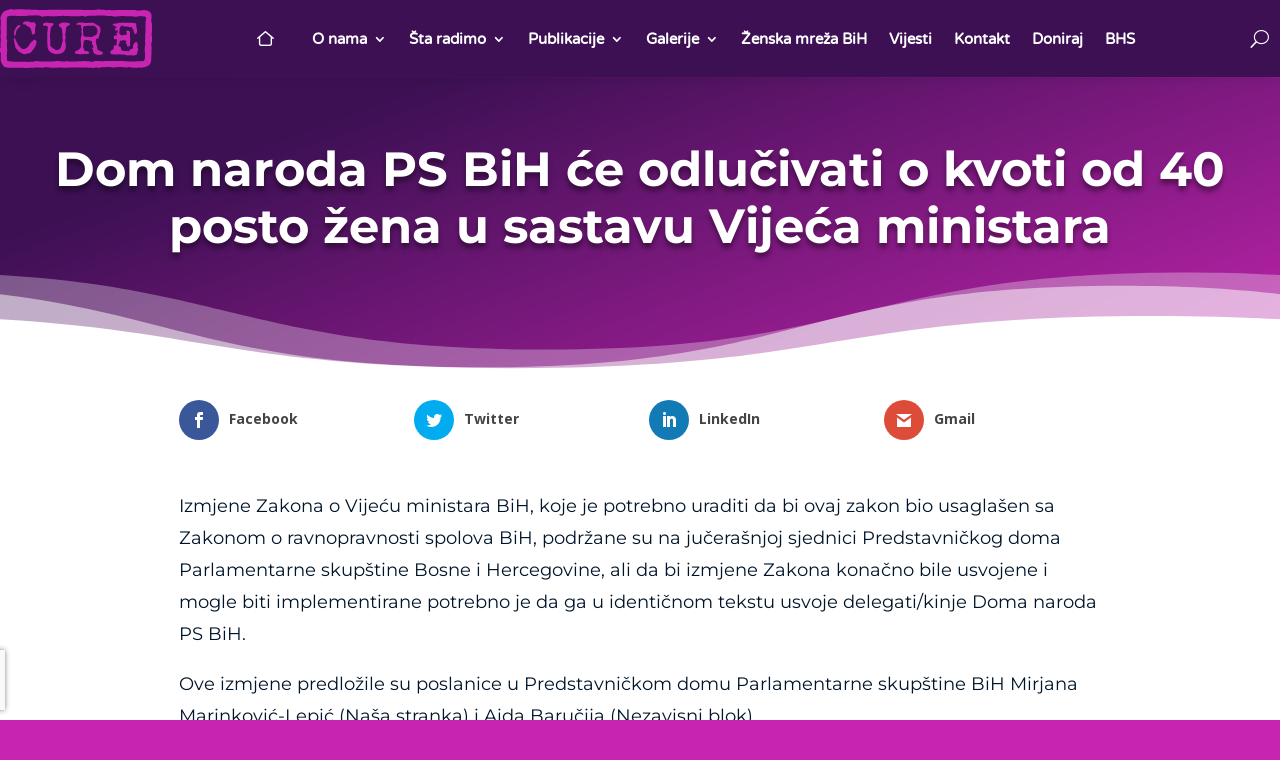

--- FILE ---
content_type: text/html; charset=utf-8
request_url: https://www.google.com/recaptcha/api2/anchor?ar=1&k=6LcDDAEjAAAAAECPH8ygUM3r6_7Dr2WALPSXW4Qi&co=aHR0cHM6Ly9mb25kYWNpamFjdXJlLm9yZzo0NDM.&hl=en&v=PoyoqOPhxBO7pBk68S4YbpHZ&size=invisible&anchor-ms=20000&execute-ms=30000&cb=ldp4nsn4rd7r
body_size: 49813
content:
<!DOCTYPE HTML><html dir="ltr" lang="en"><head><meta http-equiv="Content-Type" content="text/html; charset=UTF-8">
<meta http-equiv="X-UA-Compatible" content="IE=edge">
<title>reCAPTCHA</title>
<style type="text/css">
/* cyrillic-ext */
@font-face {
  font-family: 'Roboto';
  font-style: normal;
  font-weight: 400;
  font-stretch: 100%;
  src: url(//fonts.gstatic.com/s/roboto/v48/KFO7CnqEu92Fr1ME7kSn66aGLdTylUAMa3GUBHMdazTgWw.woff2) format('woff2');
  unicode-range: U+0460-052F, U+1C80-1C8A, U+20B4, U+2DE0-2DFF, U+A640-A69F, U+FE2E-FE2F;
}
/* cyrillic */
@font-face {
  font-family: 'Roboto';
  font-style: normal;
  font-weight: 400;
  font-stretch: 100%;
  src: url(//fonts.gstatic.com/s/roboto/v48/KFO7CnqEu92Fr1ME7kSn66aGLdTylUAMa3iUBHMdazTgWw.woff2) format('woff2');
  unicode-range: U+0301, U+0400-045F, U+0490-0491, U+04B0-04B1, U+2116;
}
/* greek-ext */
@font-face {
  font-family: 'Roboto';
  font-style: normal;
  font-weight: 400;
  font-stretch: 100%;
  src: url(//fonts.gstatic.com/s/roboto/v48/KFO7CnqEu92Fr1ME7kSn66aGLdTylUAMa3CUBHMdazTgWw.woff2) format('woff2');
  unicode-range: U+1F00-1FFF;
}
/* greek */
@font-face {
  font-family: 'Roboto';
  font-style: normal;
  font-weight: 400;
  font-stretch: 100%;
  src: url(//fonts.gstatic.com/s/roboto/v48/KFO7CnqEu92Fr1ME7kSn66aGLdTylUAMa3-UBHMdazTgWw.woff2) format('woff2');
  unicode-range: U+0370-0377, U+037A-037F, U+0384-038A, U+038C, U+038E-03A1, U+03A3-03FF;
}
/* math */
@font-face {
  font-family: 'Roboto';
  font-style: normal;
  font-weight: 400;
  font-stretch: 100%;
  src: url(//fonts.gstatic.com/s/roboto/v48/KFO7CnqEu92Fr1ME7kSn66aGLdTylUAMawCUBHMdazTgWw.woff2) format('woff2');
  unicode-range: U+0302-0303, U+0305, U+0307-0308, U+0310, U+0312, U+0315, U+031A, U+0326-0327, U+032C, U+032F-0330, U+0332-0333, U+0338, U+033A, U+0346, U+034D, U+0391-03A1, U+03A3-03A9, U+03B1-03C9, U+03D1, U+03D5-03D6, U+03F0-03F1, U+03F4-03F5, U+2016-2017, U+2034-2038, U+203C, U+2040, U+2043, U+2047, U+2050, U+2057, U+205F, U+2070-2071, U+2074-208E, U+2090-209C, U+20D0-20DC, U+20E1, U+20E5-20EF, U+2100-2112, U+2114-2115, U+2117-2121, U+2123-214F, U+2190, U+2192, U+2194-21AE, U+21B0-21E5, U+21F1-21F2, U+21F4-2211, U+2213-2214, U+2216-22FF, U+2308-230B, U+2310, U+2319, U+231C-2321, U+2336-237A, U+237C, U+2395, U+239B-23B7, U+23D0, U+23DC-23E1, U+2474-2475, U+25AF, U+25B3, U+25B7, U+25BD, U+25C1, U+25CA, U+25CC, U+25FB, U+266D-266F, U+27C0-27FF, U+2900-2AFF, U+2B0E-2B11, U+2B30-2B4C, U+2BFE, U+3030, U+FF5B, U+FF5D, U+1D400-1D7FF, U+1EE00-1EEFF;
}
/* symbols */
@font-face {
  font-family: 'Roboto';
  font-style: normal;
  font-weight: 400;
  font-stretch: 100%;
  src: url(//fonts.gstatic.com/s/roboto/v48/KFO7CnqEu92Fr1ME7kSn66aGLdTylUAMaxKUBHMdazTgWw.woff2) format('woff2');
  unicode-range: U+0001-000C, U+000E-001F, U+007F-009F, U+20DD-20E0, U+20E2-20E4, U+2150-218F, U+2190, U+2192, U+2194-2199, U+21AF, U+21E6-21F0, U+21F3, U+2218-2219, U+2299, U+22C4-22C6, U+2300-243F, U+2440-244A, U+2460-24FF, U+25A0-27BF, U+2800-28FF, U+2921-2922, U+2981, U+29BF, U+29EB, U+2B00-2BFF, U+4DC0-4DFF, U+FFF9-FFFB, U+10140-1018E, U+10190-1019C, U+101A0, U+101D0-101FD, U+102E0-102FB, U+10E60-10E7E, U+1D2C0-1D2D3, U+1D2E0-1D37F, U+1F000-1F0FF, U+1F100-1F1AD, U+1F1E6-1F1FF, U+1F30D-1F30F, U+1F315, U+1F31C, U+1F31E, U+1F320-1F32C, U+1F336, U+1F378, U+1F37D, U+1F382, U+1F393-1F39F, U+1F3A7-1F3A8, U+1F3AC-1F3AF, U+1F3C2, U+1F3C4-1F3C6, U+1F3CA-1F3CE, U+1F3D4-1F3E0, U+1F3ED, U+1F3F1-1F3F3, U+1F3F5-1F3F7, U+1F408, U+1F415, U+1F41F, U+1F426, U+1F43F, U+1F441-1F442, U+1F444, U+1F446-1F449, U+1F44C-1F44E, U+1F453, U+1F46A, U+1F47D, U+1F4A3, U+1F4B0, U+1F4B3, U+1F4B9, U+1F4BB, U+1F4BF, U+1F4C8-1F4CB, U+1F4D6, U+1F4DA, U+1F4DF, U+1F4E3-1F4E6, U+1F4EA-1F4ED, U+1F4F7, U+1F4F9-1F4FB, U+1F4FD-1F4FE, U+1F503, U+1F507-1F50B, U+1F50D, U+1F512-1F513, U+1F53E-1F54A, U+1F54F-1F5FA, U+1F610, U+1F650-1F67F, U+1F687, U+1F68D, U+1F691, U+1F694, U+1F698, U+1F6AD, U+1F6B2, U+1F6B9-1F6BA, U+1F6BC, U+1F6C6-1F6CF, U+1F6D3-1F6D7, U+1F6E0-1F6EA, U+1F6F0-1F6F3, U+1F6F7-1F6FC, U+1F700-1F7FF, U+1F800-1F80B, U+1F810-1F847, U+1F850-1F859, U+1F860-1F887, U+1F890-1F8AD, U+1F8B0-1F8BB, U+1F8C0-1F8C1, U+1F900-1F90B, U+1F93B, U+1F946, U+1F984, U+1F996, U+1F9E9, U+1FA00-1FA6F, U+1FA70-1FA7C, U+1FA80-1FA89, U+1FA8F-1FAC6, U+1FACE-1FADC, U+1FADF-1FAE9, U+1FAF0-1FAF8, U+1FB00-1FBFF;
}
/* vietnamese */
@font-face {
  font-family: 'Roboto';
  font-style: normal;
  font-weight: 400;
  font-stretch: 100%;
  src: url(//fonts.gstatic.com/s/roboto/v48/KFO7CnqEu92Fr1ME7kSn66aGLdTylUAMa3OUBHMdazTgWw.woff2) format('woff2');
  unicode-range: U+0102-0103, U+0110-0111, U+0128-0129, U+0168-0169, U+01A0-01A1, U+01AF-01B0, U+0300-0301, U+0303-0304, U+0308-0309, U+0323, U+0329, U+1EA0-1EF9, U+20AB;
}
/* latin-ext */
@font-face {
  font-family: 'Roboto';
  font-style: normal;
  font-weight: 400;
  font-stretch: 100%;
  src: url(//fonts.gstatic.com/s/roboto/v48/KFO7CnqEu92Fr1ME7kSn66aGLdTylUAMa3KUBHMdazTgWw.woff2) format('woff2');
  unicode-range: U+0100-02BA, U+02BD-02C5, U+02C7-02CC, U+02CE-02D7, U+02DD-02FF, U+0304, U+0308, U+0329, U+1D00-1DBF, U+1E00-1E9F, U+1EF2-1EFF, U+2020, U+20A0-20AB, U+20AD-20C0, U+2113, U+2C60-2C7F, U+A720-A7FF;
}
/* latin */
@font-face {
  font-family: 'Roboto';
  font-style: normal;
  font-weight: 400;
  font-stretch: 100%;
  src: url(//fonts.gstatic.com/s/roboto/v48/KFO7CnqEu92Fr1ME7kSn66aGLdTylUAMa3yUBHMdazQ.woff2) format('woff2');
  unicode-range: U+0000-00FF, U+0131, U+0152-0153, U+02BB-02BC, U+02C6, U+02DA, U+02DC, U+0304, U+0308, U+0329, U+2000-206F, U+20AC, U+2122, U+2191, U+2193, U+2212, U+2215, U+FEFF, U+FFFD;
}
/* cyrillic-ext */
@font-face {
  font-family: 'Roboto';
  font-style: normal;
  font-weight: 500;
  font-stretch: 100%;
  src: url(//fonts.gstatic.com/s/roboto/v48/KFO7CnqEu92Fr1ME7kSn66aGLdTylUAMa3GUBHMdazTgWw.woff2) format('woff2');
  unicode-range: U+0460-052F, U+1C80-1C8A, U+20B4, U+2DE0-2DFF, U+A640-A69F, U+FE2E-FE2F;
}
/* cyrillic */
@font-face {
  font-family: 'Roboto';
  font-style: normal;
  font-weight: 500;
  font-stretch: 100%;
  src: url(//fonts.gstatic.com/s/roboto/v48/KFO7CnqEu92Fr1ME7kSn66aGLdTylUAMa3iUBHMdazTgWw.woff2) format('woff2');
  unicode-range: U+0301, U+0400-045F, U+0490-0491, U+04B0-04B1, U+2116;
}
/* greek-ext */
@font-face {
  font-family: 'Roboto';
  font-style: normal;
  font-weight: 500;
  font-stretch: 100%;
  src: url(//fonts.gstatic.com/s/roboto/v48/KFO7CnqEu92Fr1ME7kSn66aGLdTylUAMa3CUBHMdazTgWw.woff2) format('woff2');
  unicode-range: U+1F00-1FFF;
}
/* greek */
@font-face {
  font-family: 'Roboto';
  font-style: normal;
  font-weight: 500;
  font-stretch: 100%;
  src: url(//fonts.gstatic.com/s/roboto/v48/KFO7CnqEu92Fr1ME7kSn66aGLdTylUAMa3-UBHMdazTgWw.woff2) format('woff2');
  unicode-range: U+0370-0377, U+037A-037F, U+0384-038A, U+038C, U+038E-03A1, U+03A3-03FF;
}
/* math */
@font-face {
  font-family: 'Roboto';
  font-style: normal;
  font-weight: 500;
  font-stretch: 100%;
  src: url(//fonts.gstatic.com/s/roboto/v48/KFO7CnqEu92Fr1ME7kSn66aGLdTylUAMawCUBHMdazTgWw.woff2) format('woff2');
  unicode-range: U+0302-0303, U+0305, U+0307-0308, U+0310, U+0312, U+0315, U+031A, U+0326-0327, U+032C, U+032F-0330, U+0332-0333, U+0338, U+033A, U+0346, U+034D, U+0391-03A1, U+03A3-03A9, U+03B1-03C9, U+03D1, U+03D5-03D6, U+03F0-03F1, U+03F4-03F5, U+2016-2017, U+2034-2038, U+203C, U+2040, U+2043, U+2047, U+2050, U+2057, U+205F, U+2070-2071, U+2074-208E, U+2090-209C, U+20D0-20DC, U+20E1, U+20E5-20EF, U+2100-2112, U+2114-2115, U+2117-2121, U+2123-214F, U+2190, U+2192, U+2194-21AE, U+21B0-21E5, U+21F1-21F2, U+21F4-2211, U+2213-2214, U+2216-22FF, U+2308-230B, U+2310, U+2319, U+231C-2321, U+2336-237A, U+237C, U+2395, U+239B-23B7, U+23D0, U+23DC-23E1, U+2474-2475, U+25AF, U+25B3, U+25B7, U+25BD, U+25C1, U+25CA, U+25CC, U+25FB, U+266D-266F, U+27C0-27FF, U+2900-2AFF, U+2B0E-2B11, U+2B30-2B4C, U+2BFE, U+3030, U+FF5B, U+FF5D, U+1D400-1D7FF, U+1EE00-1EEFF;
}
/* symbols */
@font-face {
  font-family: 'Roboto';
  font-style: normal;
  font-weight: 500;
  font-stretch: 100%;
  src: url(//fonts.gstatic.com/s/roboto/v48/KFO7CnqEu92Fr1ME7kSn66aGLdTylUAMaxKUBHMdazTgWw.woff2) format('woff2');
  unicode-range: U+0001-000C, U+000E-001F, U+007F-009F, U+20DD-20E0, U+20E2-20E4, U+2150-218F, U+2190, U+2192, U+2194-2199, U+21AF, U+21E6-21F0, U+21F3, U+2218-2219, U+2299, U+22C4-22C6, U+2300-243F, U+2440-244A, U+2460-24FF, U+25A0-27BF, U+2800-28FF, U+2921-2922, U+2981, U+29BF, U+29EB, U+2B00-2BFF, U+4DC0-4DFF, U+FFF9-FFFB, U+10140-1018E, U+10190-1019C, U+101A0, U+101D0-101FD, U+102E0-102FB, U+10E60-10E7E, U+1D2C0-1D2D3, U+1D2E0-1D37F, U+1F000-1F0FF, U+1F100-1F1AD, U+1F1E6-1F1FF, U+1F30D-1F30F, U+1F315, U+1F31C, U+1F31E, U+1F320-1F32C, U+1F336, U+1F378, U+1F37D, U+1F382, U+1F393-1F39F, U+1F3A7-1F3A8, U+1F3AC-1F3AF, U+1F3C2, U+1F3C4-1F3C6, U+1F3CA-1F3CE, U+1F3D4-1F3E0, U+1F3ED, U+1F3F1-1F3F3, U+1F3F5-1F3F7, U+1F408, U+1F415, U+1F41F, U+1F426, U+1F43F, U+1F441-1F442, U+1F444, U+1F446-1F449, U+1F44C-1F44E, U+1F453, U+1F46A, U+1F47D, U+1F4A3, U+1F4B0, U+1F4B3, U+1F4B9, U+1F4BB, U+1F4BF, U+1F4C8-1F4CB, U+1F4D6, U+1F4DA, U+1F4DF, U+1F4E3-1F4E6, U+1F4EA-1F4ED, U+1F4F7, U+1F4F9-1F4FB, U+1F4FD-1F4FE, U+1F503, U+1F507-1F50B, U+1F50D, U+1F512-1F513, U+1F53E-1F54A, U+1F54F-1F5FA, U+1F610, U+1F650-1F67F, U+1F687, U+1F68D, U+1F691, U+1F694, U+1F698, U+1F6AD, U+1F6B2, U+1F6B9-1F6BA, U+1F6BC, U+1F6C6-1F6CF, U+1F6D3-1F6D7, U+1F6E0-1F6EA, U+1F6F0-1F6F3, U+1F6F7-1F6FC, U+1F700-1F7FF, U+1F800-1F80B, U+1F810-1F847, U+1F850-1F859, U+1F860-1F887, U+1F890-1F8AD, U+1F8B0-1F8BB, U+1F8C0-1F8C1, U+1F900-1F90B, U+1F93B, U+1F946, U+1F984, U+1F996, U+1F9E9, U+1FA00-1FA6F, U+1FA70-1FA7C, U+1FA80-1FA89, U+1FA8F-1FAC6, U+1FACE-1FADC, U+1FADF-1FAE9, U+1FAF0-1FAF8, U+1FB00-1FBFF;
}
/* vietnamese */
@font-face {
  font-family: 'Roboto';
  font-style: normal;
  font-weight: 500;
  font-stretch: 100%;
  src: url(//fonts.gstatic.com/s/roboto/v48/KFO7CnqEu92Fr1ME7kSn66aGLdTylUAMa3OUBHMdazTgWw.woff2) format('woff2');
  unicode-range: U+0102-0103, U+0110-0111, U+0128-0129, U+0168-0169, U+01A0-01A1, U+01AF-01B0, U+0300-0301, U+0303-0304, U+0308-0309, U+0323, U+0329, U+1EA0-1EF9, U+20AB;
}
/* latin-ext */
@font-face {
  font-family: 'Roboto';
  font-style: normal;
  font-weight: 500;
  font-stretch: 100%;
  src: url(//fonts.gstatic.com/s/roboto/v48/KFO7CnqEu92Fr1ME7kSn66aGLdTylUAMa3KUBHMdazTgWw.woff2) format('woff2');
  unicode-range: U+0100-02BA, U+02BD-02C5, U+02C7-02CC, U+02CE-02D7, U+02DD-02FF, U+0304, U+0308, U+0329, U+1D00-1DBF, U+1E00-1E9F, U+1EF2-1EFF, U+2020, U+20A0-20AB, U+20AD-20C0, U+2113, U+2C60-2C7F, U+A720-A7FF;
}
/* latin */
@font-face {
  font-family: 'Roboto';
  font-style: normal;
  font-weight: 500;
  font-stretch: 100%;
  src: url(//fonts.gstatic.com/s/roboto/v48/KFO7CnqEu92Fr1ME7kSn66aGLdTylUAMa3yUBHMdazQ.woff2) format('woff2');
  unicode-range: U+0000-00FF, U+0131, U+0152-0153, U+02BB-02BC, U+02C6, U+02DA, U+02DC, U+0304, U+0308, U+0329, U+2000-206F, U+20AC, U+2122, U+2191, U+2193, U+2212, U+2215, U+FEFF, U+FFFD;
}
/* cyrillic-ext */
@font-face {
  font-family: 'Roboto';
  font-style: normal;
  font-weight: 900;
  font-stretch: 100%;
  src: url(//fonts.gstatic.com/s/roboto/v48/KFO7CnqEu92Fr1ME7kSn66aGLdTylUAMa3GUBHMdazTgWw.woff2) format('woff2');
  unicode-range: U+0460-052F, U+1C80-1C8A, U+20B4, U+2DE0-2DFF, U+A640-A69F, U+FE2E-FE2F;
}
/* cyrillic */
@font-face {
  font-family: 'Roboto';
  font-style: normal;
  font-weight: 900;
  font-stretch: 100%;
  src: url(//fonts.gstatic.com/s/roboto/v48/KFO7CnqEu92Fr1ME7kSn66aGLdTylUAMa3iUBHMdazTgWw.woff2) format('woff2');
  unicode-range: U+0301, U+0400-045F, U+0490-0491, U+04B0-04B1, U+2116;
}
/* greek-ext */
@font-face {
  font-family: 'Roboto';
  font-style: normal;
  font-weight: 900;
  font-stretch: 100%;
  src: url(//fonts.gstatic.com/s/roboto/v48/KFO7CnqEu92Fr1ME7kSn66aGLdTylUAMa3CUBHMdazTgWw.woff2) format('woff2');
  unicode-range: U+1F00-1FFF;
}
/* greek */
@font-face {
  font-family: 'Roboto';
  font-style: normal;
  font-weight: 900;
  font-stretch: 100%;
  src: url(//fonts.gstatic.com/s/roboto/v48/KFO7CnqEu92Fr1ME7kSn66aGLdTylUAMa3-UBHMdazTgWw.woff2) format('woff2');
  unicode-range: U+0370-0377, U+037A-037F, U+0384-038A, U+038C, U+038E-03A1, U+03A3-03FF;
}
/* math */
@font-face {
  font-family: 'Roboto';
  font-style: normal;
  font-weight: 900;
  font-stretch: 100%;
  src: url(//fonts.gstatic.com/s/roboto/v48/KFO7CnqEu92Fr1ME7kSn66aGLdTylUAMawCUBHMdazTgWw.woff2) format('woff2');
  unicode-range: U+0302-0303, U+0305, U+0307-0308, U+0310, U+0312, U+0315, U+031A, U+0326-0327, U+032C, U+032F-0330, U+0332-0333, U+0338, U+033A, U+0346, U+034D, U+0391-03A1, U+03A3-03A9, U+03B1-03C9, U+03D1, U+03D5-03D6, U+03F0-03F1, U+03F4-03F5, U+2016-2017, U+2034-2038, U+203C, U+2040, U+2043, U+2047, U+2050, U+2057, U+205F, U+2070-2071, U+2074-208E, U+2090-209C, U+20D0-20DC, U+20E1, U+20E5-20EF, U+2100-2112, U+2114-2115, U+2117-2121, U+2123-214F, U+2190, U+2192, U+2194-21AE, U+21B0-21E5, U+21F1-21F2, U+21F4-2211, U+2213-2214, U+2216-22FF, U+2308-230B, U+2310, U+2319, U+231C-2321, U+2336-237A, U+237C, U+2395, U+239B-23B7, U+23D0, U+23DC-23E1, U+2474-2475, U+25AF, U+25B3, U+25B7, U+25BD, U+25C1, U+25CA, U+25CC, U+25FB, U+266D-266F, U+27C0-27FF, U+2900-2AFF, U+2B0E-2B11, U+2B30-2B4C, U+2BFE, U+3030, U+FF5B, U+FF5D, U+1D400-1D7FF, U+1EE00-1EEFF;
}
/* symbols */
@font-face {
  font-family: 'Roboto';
  font-style: normal;
  font-weight: 900;
  font-stretch: 100%;
  src: url(//fonts.gstatic.com/s/roboto/v48/KFO7CnqEu92Fr1ME7kSn66aGLdTylUAMaxKUBHMdazTgWw.woff2) format('woff2');
  unicode-range: U+0001-000C, U+000E-001F, U+007F-009F, U+20DD-20E0, U+20E2-20E4, U+2150-218F, U+2190, U+2192, U+2194-2199, U+21AF, U+21E6-21F0, U+21F3, U+2218-2219, U+2299, U+22C4-22C6, U+2300-243F, U+2440-244A, U+2460-24FF, U+25A0-27BF, U+2800-28FF, U+2921-2922, U+2981, U+29BF, U+29EB, U+2B00-2BFF, U+4DC0-4DFF, U+FFF9-FFFB, U+10140-1018E, U+10190-1019C, U+101A0, U+101D0-101FD, U+102E0-102FB, U+10E60-10E7E, U+1D2C0-1D2D3, U+1D2E0-1D37F, U+1F000-1F0FF, U+1F100-1F1AD, U+1F1E6-1F1FF, U+1F30D-1F30F, U+1F315, U+1F31C, U+1F31E, U+1F320-1F32C, U+1F336, U+1F378, U+1F37D, U+1F382, U+1F393-1F39F, U+1F3A7-1F3A8, U+1F3AC-1F3AF, U+1F3C2, U+1F3C4-1F3C6, U+1F3CA-1F3CE, U+1F3D4-1F3E0, U+1F3ED, U+1F3F1-1F3F3, U+1F3F5-1F3F7, U+1F408, U+1F415, U+1F41F, U+1F426, U+1F43F, U+1F441-1F442, U+1F444, U+1F446-1F449, U+1F44C-1F44E, U+1F453, U+1F46A, U+1F47D, U+1F4A3, U+1F4B0, U+1F4B3, U+1F4B9, U+1F4BB, U+1F4BF, U+1F4C8-1F4CB, U+1F4D6, U+1F4DA, U+1F4DF, U+1F4E3-1F4E6, U+1F4EA-1F4ED, U+1F4F7, U+1F4F9-1F4FB, U+1F4FD-1F4FE, U+1F503, U+1F507-1F50B, U+1F50D, U+1F512-1F513, U+1F53E-1F54A, U+1F54F-1F5FA, U+1F610, U+1F650-1F67F, U+1F687, U+1F68D, U+1F691, U+1F694, U+1F698, U+1F6AD, U+1F6B2, U+1F6B9-1F6BA, U+1F6BC, U+1F6C6-1F6CF, U+1F6D3-1F6D7, U+1F6E0-1F6EA, U+1F6F0-1F6F3, U+1F6F7-1F6FC, U+1F700-1F7FF, U+1F800-1F80B, U+1F810-1F847, U+1F850-1F859, U+1F860-1F887, U+1F890-1F8AD, U+1F8B0-1F8BB, U+1F8C0-1F8C1, U+1F900-1F90B, U+1F93B, U+1F946, U+1F984, U+1F996, U+1F9E9, U+1FA00-1FA6F, U+1FA70-1FA7C, U+1FA80-1FA89, U+1FA8F-1FAC6, U+1FACE-1FADC, U+1FADF-1FAE9, U+1FAF0-1FAF8, U+1FB00-1FBFF;
}
/* vietnamese */
@font-face {
  font-family: 'Roboto';
  font-style: normal;
  font-weight: 900;
  font-stretch: 100%;
  src: url(//fonts.gstatic.com/s/roboto/v48/KFO7CnqEu92Fr1ME7kSn66aGLdTylUAMa3OUBHMdazTgWw.woff2) format('woff2');
  unicode-range: U+0102-0103, U+0110-0111, U+0128-0129, U+0168-0169, U+01A0-01A1, U+01AF-01B0, U+0300-0301, U+0303-0304, U+0308-0309, U+0323, U+0329, U+1EA0-1EF9, U+20AB;
}
/* latin-ext */
@font-face {
  font-family: 'Roboto';
  font-style: normal;
  font-weight: 900;
  font-stretch: 100%;
  src: url(//fonts.gstatic.com/s/roboto/v48/KFO7CnqEu92Fr1ME7kSn66aGLdTylUAMa3KUBHMdazTgWw.woff2) format('woff2');
  unicode-range: U+0100-02BA, U+02BD-02C5, U+02C7-02CC, U+02CE-02D7, U+02DD-02FF, U+0304, U+0308, U+0329, U+1D00-1DBF, U+1E00-1E9F, U+1EF2-1EFF, U+2020, U+20A0-20AB, U+20AD-20C0, U+2113, U+2C60-2C7F, U+A720-A7FF;
}
/* latin */
@font-face {
  font-family: 'Roboto';
  font-style: normal;
  font-weight: 900;
  font-stretch: 100%;
  src: url(//fonts.gstatic.com/s/roboto/v48/KFO7CnqEu92Fr1ME7kSn66aGLdTylUAMa3yUBHMdazQ.woff2) format('woff2');
  unicode-range: U+0000-00FF, U+0131, U+0152-0153, U+02BB-02BC, U+02C6, U+02DA, U+02DC, U+0304, U+0308, U+0329, U+2000-206F, U+20AC, U+2122, U+2191, U+2193, U+2212, U+2215, U+FEFF, U+FFFD;
}

</style>
<link rel="stylesheet" type="text/css" href="https://www.gstatic.com/recaptcha/releases/PoyoqOPhxBO7pBk68S4YbpHZ/styles__ltr.css">
<script nonce="lhDXGtiS-hx7fx_ZnOedAw" type="text/javascript">window['__recaptcha_api'] = 'https://www.google.com/recaptcha/api2/';</script>
<script type="text/javascript" src="https://www.gstatic.com/recaptcha/releases/PoyoqOPhxBO7pBk68S4YbpHZ/recaptcha__en.js" nonce="lhDXGtiS-hx7fx_ZnOedAw">
      
    </script></head>
<body><div id="rc-anchor-alert" class="rc-anchor-alert"></div>
<input type="hidden" id="recaptcha-token" value="[base64]">
<script type="text/javascript" nonce="lhDXGtiS-hx7fx_ZnOedAw">
      recaptcha.anchor.Main.init("[\x22ainput\x22,[\x22bgdata\x22,\x22\x22,\[base64]/[base64]/[base64]/[base64]/[base64]/UltsKytdPUU6KEU8MjA0OD9SW2wrK109RT4+NnwxOTI6KChFJjY0NTEyKT09NTUyOTYmJk0rMTxjLmxlbmd0aCYmKGMuY2hhckNvZGVBdChNKzEpJjY0NTEyKT09NTYzMjA/[base64]/[base64]/[base64]/[base64]/[base64]/[base64]/[base64]\x22,\[base64]\x22,\x22IEnCpcO1ZwzDuTxQwrzCnsKBw7c6w6bDicKoUsOnYFTDnXXCnMOFw5/[base64]/[base64]/Co3Qyaw1WDxfDnMOQw6jDh8Kmw7pKbMOZVXF9wqfDphFww6PDlcK7GRfDusKqwoIWIEPCpSNFw6gmwrnCoko+QMO3fkxVw6QcBMK+wr8Ywo1gS8OAf8OOw4RnAynDnkPCucKyA8KYGMKqIsKFw5vCssKCwoAww6TDs14Hw47DjAvCuVBNw7EfD8K/Hi/[base64]/CpcKfIH9ywrcKw6fCvQXCmsOLw78SwpxjGsO/[base64]/wqIrwrN9dsOCbcK8DT3DrQ9JX8KawrvDqcKEw6PDpMKMw7LDuijDqHXCmMKQwqjCt8K5w53CpzXDlcOGHcKqU3rDqsOqwrbDqMOpw5nCucO0wosWVcKQwr9RXAs1wpkXwo4oJ8KHwrPDkG/Dn8Khw7jDj8OIPWFTwoIewonChMKbwpUFP8KGMXXDg8OcwpTCi8OvwoLCuRPCgwvCm8Obw5zDgsOrwq4swpBtPcO8wrIJwql8Z8OSwpwOe8KtwppxXMKowp1Ww7hGw6TCuj/DmQfClnrCscOPGcK5w6kKwrDDgMO0J8OqPBIxF8K5AhhdYsOkJcOMa8K2EcOqwqTDn1nDrsK+wovCrQTDnglkfwbCjg46w5Qww6AjwrDClEbDnSXDiMKhJ8O0woZlwojDi8KWw7DDi19CS8KfGcKhw67DvMOgJE5eEW3CuUYQwr/[base64]/Jxc0HlZnwoDDpl1vw73Cj8KATcOdM0Nywoo6EcKkw6vCvsOqwq7CgcONX0VnLHdAA1sjwqXDkHtmYsOewrAEwoR9GMKpFMO7FMKTw7rDvMKGdMOuwpfCkcKFw4w2w6EXw4Q4a8KpSABBwpPDpsOzwobCnsOuwpTDuV7Cg3/DssOawpd+wrjCqcKbdsKcwo5RQ8O9w5HCmCUUK8KOwoYAw5cvwpfDmcKhwoldOcKKeMKDwqzDuw/Cv2/DuFpwaTQKIV7CosKLJsOMDUxeFGXDrhVTJQ85w5MVU1nDjCo4HSrCgwdOwrJ2wqx/PcOlQcOawqHDssOff8KTw5UfLy4wR8KfwpXDocOEwp5vw7Exw5zCv8KhbcO0wropb8Kewo4qw5/ChMOGw71sDMK+K8OVRMOKw7d3w49Aw4p1w6TCrSs9w5TCjcKow5lgA8KvBRrCr8K/cS/CoEvDu8ObwrLDlHMxw5TCl8OzXMOQS8O+wrQAblFAw63DvcObwpYza2HDscKhwrjCs10bw7LDg8O8UH/[base64]/[base64]/Cw9uSWHDocKDHMO2PMKcecK4wp0HfWRybDTCjivDsAlhwo7ChiN4IcKcwpfDscKAwqROw7BvwrzDj8Kbw6TCmMONAsKlw7PDicOywp4faCrCssKYw6jDpcOyJn/Dn8OxwrDDssKteiLDjR8kwql3GsKIwo/DkS5nwrwiVMOMemU4YF17wpbDsB41AcOvSMKZAEwgTkJlcMOAw6LCrMK/asKuDXRoRVHCiiVSUDzCtsKBwqHCnV/CslnDjMOWwp7ClRzCmDnCgsKXSMKyAMKww5vCsMOgN8ONYsOOw5bCtRXCrX/CvmIww4nCs8OuDglZwqrDnR53wr5iw6VzwoJDDnc5wp8Kw4NaVCVOcRfDg3fDoMKSeCQ3wqYFXQLCt3EiB8O7GcOmw4fCjgfClsKJwobCjcOXV8O/aRvCnghhw73CnVDDn8Oaw4xMwr3CpsKNYz3CrBwwwrHDvxN9fwnDjsOjwoYFw6HDoxlFf8KCw4tqwqnDtMO5w7jDk1kvw4fCscKcwoNyw75yXsO5wrXCh8KuOsKXPsKswr/Dp8KSw7dGw4DCscKEw4EvYMK4YcO5NMOtw7DCp27CucOVJgTDsFPCknhOwoDCjMKGJsOVwqhswqoaPwkSwqkXKcOMw40fHUcsw5sAwpXDkGDCu8KKF342w4nCsDhGN8OswrvDtMOUw6HCsXHDoMKAZxtEwrTDikt9IcO/wrlOwpDCjsOLw6Bnw5Jwwp3CqmlWbTbCtMO3AAl5w6DCp8K0BAF/wq3CtGvCgAYiAxHCtXkKOhTDvU/CrRFrNm3Cu8OJw7TClDTCp2wNAcKnw5oYDMKewqtyw4fCgsO0MxQZwoLCtkDCnTrDqnLDlS8xUMOObcOkw6g9w6DDijhOwobClsKXw7DCiCPCgDZuMUnCusOSwqFbJU8WUMKMw7bDimbDgT5IJg/DtsOWwoHCgcOdWcKPw4vCgSdww7wCUG42fXvDkcK2fMKhw6FUw4bCoyXDtULDoWJ8X8KaGnF5eQNkb8KydsOkw5zCkXjCnMKMw40cwrvDnDvCjcOOScOCXsOGDiIfLUw8wqMSTibDt8K3eElvw4HDh1JRZMOof1DDqBXDqnIIBcOtIA/Dn8O7woPCtFs6wqHDqwR6EMOfCno9AmXCoMKvwqFncyjDi8Opwp/CgcKpw5ZSwo/DjcOzw6HDv1/DqsK/[base64]/DucOkVV/DuRXDsXzDlXPCp8OWMMOSNlLDnsKfWsObw6gmNiLDn37CvgPCty4twrPClBU1wrXCj8KqwrJdwoB/BAbDpcKewrAKJ1gfWsKNwrPDtcKgKMOUH8KywpgTOMOMwpPDscKpEBx4w6zCrC1hWD9bw4nCu8OlHMKwdzrCrHNZwoRQGnvCpMOww7N2fCJlJcOswqw/U8KnAcKiwpdLw7B7ZWTCpVh+wpLCjsOpMXs5w7s5wqErQcK/w7vCtHzDisOCJMOrwoXCqjtFLgDCk8ORwpbCvknDu3Qhw5tlZWnCnMOnwqskacOcB8KVLVNFw6zDonoYwr9YYEfCjsOxInEXwq5Pw6nDpMOfw7Y/w63Ct8OAScO/w45TM1tCPQQJM8ONJsK0woxFwpAsw49iXsOsfBBkJTs4w6fCqS/DkMObVT88DTodw4XCpx5yPGASJ1zDsAvDlCUUaXoswoPDrWjCi25velIKeXgKJ8Kxw5kbJBXCl8KEwqEtwqQYbMKcNMKlH0FBIMO8w595wrULw7bCm8O/eMOzB3rDncOXK8KCwrzCqCIJw5jDs2/CoDfCpcKzw7bDqMOXwocPw682OxQYwpA4RwR4w6bDk8OXMMOIw5LCvMKTw5gXO8KwGCVew7ttfcKZw7piwpZrVcKBw4Vxw7MswoLCm8OCCxDDnDDCvsOfw7bCj3hQBcOBw5PDhCkVEFbDskMow4MdIcOaw6FpfG/[base64]/CuSrDr2HDucO6w5Ndw4DCrhrCkl89wp5Rw4VwDcK+esKRw5ZZw7sswpfClg7DlmMbwrjCpCPCrAvDlC4Dwp/DusKZw7xdXV3DvBLCqcOlw58iw7bDrMKTwonCqlnCoMOVwpjDs8Ohw6lIEz7Cq33DiDgdNmzDg0R1wowCwpbCnVbCrRnCqMKswpHDvDouwpfDpMKrwpo/RMODwopPMWvDu0A5Y8Kcw5MFw7PCjsO7wr/[base64]/CuUxbw43Cr37DosKATGXDlMO6NsOXw5gXH2PChmNLYlLDr8KRT8OTwpk7wrNNK21Uw7/[base64]/F2o5IB4zT8K8wqTCkQHDtsKmwpXCngwAPgsfRg1bw5k7w4fCh1V2wpDDgTjChFLDq8OhLsOgCMKiwrBJJwzClsK2D3TDjsOcwrvDvCDDqlM0wpHCum0iw4jDvQbDusOTw4hKwrLDtcOfw4RiwrcKwoN7w4csNcKaW8OBHGHDr8K+P3ITf8Onw6o/w6/Dl0fDtB9qw4/Co8OtwrRNXcK+NV3Dl8O9EcOySyDDrnTDpsKRTQJhASTDvcOnWgvCvsO9wrvDkCbDpATDgsKzwrhgDBFUC8OJU3xEw5UAw5RxSMK0w5lbWFbCmcOZw43DncKDd8KfwqFlRTbCk2fDgMKRTsO+wqXCgsKNwrPCpcK/wqbCsXRjwo8BeXnCmhpLYUrDrTzClsKEw4LDqWAjwpgtw4UGwrtOFcKxb8KMLWfDmMOvw51ZCCFEe8OsKiILRMKKwppjQ8OpAcO1UcK5SwjDqmVvNcOPwrQbwrnCkMOpwqPDn8KmEjgmwqUaJ8OBwqXCqMONDcOcXcKOw5ZEwpoXwo/[base64]/[base64]/wqRwJMO0OXDCqsOXwoDCsMK9wr9aw5N6RXwaVlLCiyTCnn/Dil/CpMKETsOTXcOwI0nDocOgDBXDlFxFanHDh8OILsOowpMhGnMHE8OsUMK3wq0yU8Kfw6bChHEuGTHDqB5QwqA2woTCpW3DgzRkw6RpwoTCvXrCq8KKFMKdwobCkXdFwr3Dn3hYQ8KbLXgAw7tyw7Aow4ICwpNTOsKyP8OvDMKVe8O8YMKDw47DpnTCrk/CscKEwoTDh8Knf3vDqj0CwozCicOtwrfCjMKeKxFtwpx6wrnDuSgFOsOHw4rCqkEIwo54wrE3D8OgwqfDt2o4aExPH8KtD8OAwrAYMsO0BXbDocKsGsKBE8Ovwp1RTcKiTsKFw51vZTDCvg/[base64]/[base64]/CvcKfwqXDs8Oaw5jCkgAtMcKfwpIybwrClsKTwpMEPw8sw4fCicKzLcODw5hDbQfCtsOhwrQ6w68QFMKBw5zDkcOowr7Ds8OWTXDDoTx4NlPClVd5FC0ZZMKWw7I5MsOzQsKrEcKTwpk8WcK/w6QabcKYbcKjUVssw6HChMKZTsOXexERXsOuTcOpwqzClSQeVCoxw60awqTCnsKYw6UMJMO/MMOzw4QMw5jClsOywpl1a8OSXsOaAHfCqsKww7IFwq1ENGhlXcKfwqEcw74NwpsrVcKSwoo0wpFzMsKzC8Opw7g4wpDCoHTCgcK7w7fDrsOwPEQke8OdWDbCvcKYwotDwpnCusOGOMK6w53CtMOswoEJQMKQw64EaD7CkxUsYMO5w6/[base64]/[base64]/Cjz7DoHdwwq7DlT84wpXDscK8WVEGGsOBCjYQXFjDqsKvf8Kvwq/[base64]/CkBzDox7DjMOcVlfDgBLCu8OtwpLClcKfK8KqQ8O/P8OTB8Kvw6/[base64]/DiU9paUPClBtqHnkzISLDpWTDvA7ClwjCncKLA8OGbcKqEMK4H8OfFzwRMwByQcK4F1k5w7fCjsOOQ8KEwr0uw4Q5w5/[base64]/wq/CpirDgMKEwozDuMOUWMKNwrvCtsK+QcKywrHDoMKgLsOIwrkxIMKIw4/DksOIJMO5VsOFFhDCtEs+w44tw6XCscOZRMKvw6HCrgtbwrbDrcOqwpRrVWjCtMKQVsOrworDokbDrEQdwphxwoA6w488LgvCiCYSw4PCi8OSd8KQJjbDgMKpwqUqw6vDgClGwpJ3PArDplbCnjhBwqwewrx4w4lYak/CmMK/w7Ricz5sX3Y/YHpFRMOXWyBRw4Bew5/Cp8OrwpB+LTBHw4EFf31fwqPCuMOKOw7Cp29WLMKnR0x+X8OFw7TDicK/[base64]/Dr8OhCF7CpMO/wr/DrcO/wrPCp8Oww4dMw7PCisKNb8OSSsO0ISfDh3jCs8KjeA/Cl8KWwozDtsOKEm8EE1hfw69twpBOw5cNwr4FBGXCpkXDvBjCokgDW8KIEgsbwq03wpnDnxjCp8Oyw6pIEMKkCwDDpgbClsK0fn7CpmvCkjUzd8OSd1kEa0rChsOhw49Jwo8fVcKpw5bDh1TCmcORwoIUw7rCgVLDg0oOfBzCoGk4asK/HcKELcOoYsOKOsKAaGjDusO7J8Oqw7HDjMOiB8Ksw6JnO3PCvFLDiCbClMOcw75ZMUTCqjbCn2hRwpxDw7xsw6lGMk5bwrcXJcOOw79lwoZKA2fCrcOKw57Dr8OdwphBR0bCgE8GC8OTGcOVwooqw6nDssOHHsKCw6vDryDCoh/DuWLCknDDgsK0FUHCmhxIPlrCksKyw7/[base64]/Ci8OpQ8KcO0JnFQgTRD1iw6p3ZMKWM8OUw5fCqsOjw4DDoSHDgMKjE3bChnDCvsOewrhaEwE2wohWw7pAw7jCkcOZwpnDpcK9OcOqBWdew5xUwqAEwpI5wqzDmcOfKjrCjsKhWHfCkRrDpT/DtcO8wpbCrcOYWsKsScOAw4Y0M8OCIsKvw5VpVHjDt2nCm8Onwo7DjFxBZMKZw6gFECQ1TmByw7nCswvCvEQebQbDj2fDnMKLw5fDosKVw77CuXYzwpzDs1HDtcK5w5HDrGZLw5N1KsOxw4TCkhoPwo/[base64]/IlzChcO6PsKmwrzCnWI2wp/DhV0jw6grw7o2FMKYw5RGw6xcw7nCsBBjwobDhMOsLmPDjw9TaS4Rw4FQNMKSQgsDw5p/w6XDpsOGMsKdWsOabBDDgMKUZDPCvMKTL3c7OsO1w57Dv3rDh0ARAsKiZG/CrsK2Xh8YccOZw4XDn8O5MkxEwovDmBrDvcK6wprCisKmw7YUwoDCgzUpw59owoB2w6M9dynCtsOFw7kBwqc9O1ILw6w4CMOHw4fDtRFEJcOnCsKQcsKWw4vDksKzJcK2M8KKw6rCn37Dl1/Cl2LCkMKqwqjDtMKZBgrCrURkVMKawq3CjE5zRitCP2lmacOfwppzM0MDABE/w6wSw5VQwrNdMMK9w6UuD8OPwokmwqbDjsK+NkoQGzrClThbw5fCsMKLP0ohwqN6BMOaw4vCqR/Du2Yhw5UgT8OhBMOWfXHDiXrCicOtw5bDrMKzRDMYAG5yw4Q2w4sFw43CucO+GU/[base64]/[base64]/[base64]/DvGDCjsKvSMKAwowpEMKVMVNvw4JqXcOOJTA5wpHDvzptTmJVwqzDk2Idw58Iw41FJ34iUsO8w6JJw4UxccKXw4VCMMK9IsKVDijDlsOqaVREw4jCqcODRFwbIyrCqsOmw7hIVgEdwoVNwrHDmMO/KMO1w49uwpbDkH/CksKBwqTDi8OHbMOZcsO1w6LDvsKDR8KrNsKvwqvDh2HDg2jCslB7DTTDu8O9wq7DnijCksOIwoh6w4XCjEImw7TDgA0jWMKBeXDDmUTDkj/DtiLCisKcw5sLb8KSNsOJPcKpGcOFwr3CgMK/w5Vdw7BRw5FlTEHDhm/[base64]/[base64]/ClBxealY4woTDhnDDp8OVw4jDrMK2woBRacKUwqU3TBRfwrAqw79AwqTChAYuwpHDiA4fQMKkwrLDt8KRMkrDkcOvJMKAIMO4NBsMNm7CsMKYVcKew4B7w5TCjCcKw7puw4vCgcKRFkZqb2wPwoPDmBXCsWTCsFDDm8OnHMK/wrHDky3DiMKVHBHDmSl7w4s4dMO8wrPDgMOBBsOYwqPCv8KYAWLCmDnCkAnDpEPDrQIMw4UBQ8OdY8Knw40FXsK3wrPCrMKzw7URBAzDuMOYAFdGMcOcbsOiTi7DnWjCk8OMwq4HKx7CvwhlwpMZG8OyU2x2wqbCjcO7KMKsw6XCsgZXEcKRXHcdZsK/Q2DDpcKYbinDosKKwq1bUcKaw7fDm8KtPnk6YDnDnV9rZsKfTA3Ch8OPw7nCqsKUF8Kgw6UpNsKeCsKaV14XCCPDqgtAw6QOwqXDicOCFsOuSMOXU1pLexTCkTECw6zChVfDsgFhY0Apw75CVsKhw6VCUyDCqcOOYsO6Z8ONK8KHelsbah/[base64]/CiXIiw4N1wqXDucOcw7jDnEbCs8KJY8KPwpfCvsOqJHDCrcKtw5jCiBrCtnMrw5HDlQlfw5pGaSrCgMKcwr3DrGXClmfCvsKpwp5Mw6U4wrVHwqchw4DDqjI2U8OuZMOZwr/CtDlcwr90wpwmLMK7wpXCkzPCgsKOG8O4IcK1wpvDinLDnwtMwqLDhMOQw5wiwrxUw7XDqMO5aQ7DjmV3H2LCmB7CrCzCmRVmLhrCtsK0Dg5jw5fCt0fDlMKMWcKpTkFNUcO5Q8KKw6XCtlvCm8K+NcKsw6bDuMKhwo51NFvDs8O0wqBOw6/Dv8O1KcKcW8KSwpvDtcOIwrM5OcO3bcKlDsO3wpwEw48jW0V+eAjCicK5D0rDgcO8w45Bw4PDnsOUa2nDpEtdw6bCtUQSD1EnDsO/Z8KVb0Zuw4HDlFBjw7TDmS56d8OXZVbDvcK7wop7wrRZwpV2w4/CosKaw77CuUbCghM+w71IEcOdRWjCoMOoIcO9VlfDvwcGw6rCvGLCmsOfwr7CoVkeAwjCvsKZw4NsacKswppCwoPDqjrDtzw2w64dw5MjwqjDrgh9w7sNO8OTYgJKZCrDm8Oib1nCpcO/wpxywotpwq7CuMO/w6MQaMOww6EeWynDhMOjwrcpw54lV8O9wrlnAcKZwofCjEPDhEDCkcOhwrQDf38nw7V+WMKxcFkhwpERCsKxwrvDv2pfbcKofcKYQMK+PMOyOA3DqnrDiMOwfMO4HRxNw4ZdfSvDmcO0w6gSa8KbPMKEw4nDvxzCvE/DtQJgC8KZPcK9wqbDrGLCqgFqbXrDiRw/[base64]/DtFnCrm3CgcKbKMOLUFcDHlNqPsOGw4Fvw7N8U8KLwobDmkktJRUIw7PClT4Vcm7CrjckwqfChToHDcK6ccKewp/[base64]/CqAXCiBrCqMOAw53DogZJw5p1w7kALsOsw6/DoX1/wp0jIng1w51xcsK1PBLCujcfwqA3w4TCvGx6HyNSwrssLsOqQkpdIsOKQsKvGjBDw6vDhsOuw4pcejbCuiXDvxXDqXNoOC/CgQjCkMKwAsOIwoUtahVMw6kAMnXCqwd1Iio0PDdTKT0Kwqd5w4BJw5QkBcOlEsOieR/CmTNyLDbCk8OVwpDDn8O7w6l5asOWMUTCq1/DkxN2woRmAsO5QAMxw60OwqbCqcO0w50NKlcew7lrHkDDn8KYYR0Bd39TRmlJaTgqwrdkwqzDsVUvw6ZRw5oCwpxdw6AdwpJnwrpww7LCs1fCsUYVw6/DnGwWLw47BiRgwrBLCmQieGjChMOtw4HDjkvDj2LCkh3ChGFyK2Z3XMOOwrXCsyUZP8KPw41HwpjDiMOlw5p4wq96K8OaY8KeBTXDssOFw4Eoc8KCw51kwoXCmC/[base64]/CuSnDhRYQw4wpOMOIwrFlwotlNm/[base64]/w6tAw5VkUiwDf2jDiH8vIMOWVmjDk8ONRMKuW3gVLsOeIMOGw4TDvh/[base64]/DtB3CsMOnwo7DicOUOS1yw4nDs8Oewr9yw5TCmMK9w5TDicKBAFjDj03DtTPDt0PCpcKBEXfDtFteX8OHw6IZbsOeesO7wog+w4DDiwbDjRM0w7XDhcOww70VHMKUJzcCB8OqFlDCkGXDgsOQThAYWcOHAmQlwqdjP1zDgVdNEnjCusKRwokIbT/CgWrClxHDojAIwrRMw5XDgsOfw5vCksKUwqDDplnCjcO9MFLDvcKtOMKTwqN4MMKKa8Kvw7tzw6B4J0LDj1fDk39+MMKVGDjDmwrCo1tZfhRwwrohw4dEwociw7bDom/DnsKUw6QXXMKoI0DCqD4IwrjDrsOFU30RRcOvGMOaYE3Dr8KHOApuw5sYE8KFK8KIK1dtFcO6w4rDgHNowqgrwobCvXzCoz/Clz4uS2DCpsKIwp3CuMKKZG/CjcOqUy4RE3EHw6PDlsKxbcKZaG/CsMOJRixbbHlbw40vWcK2wrLCp8KEwotHV8OTPk4yw4rDnHpGKcK9wo7Cmgo9Qxc/wqnDoMOyAMOTw5jCgVNlHcKQZGjDjVnDoB5aw6gtCMOtXcO0w7/CsTrDg1xHI8OowohFPsOiw7rDkMKWwq57AWcLwqjCgMOlZwJcTjzCgzYadMOuXcKpC3prw4LDkwLDkcKmXsO3dMK1J8KTZMODKMO1wp8Lwot5BjHDjVU3N0/DtAfDmFcBwq84LBRNWGZYGzrDrcKKbsOZWcK9w5DDsHzCrTbDkMKZwp7DqUwQw5XCksOlw5YZI8KBdMK/w6/CvinCnj/[base64]/CtQk2QMODCMO3wpMQdgsrw60+bnfDrRfDl8Ovwr/DkcKzwqIwwp9Xw7cMLMOfwq10wp3DvsKDwoEOw4/Dv8KIa8O+csOiIsOPNDE9wq0Yw6FcHMOfwoE4UwTDmsOlD8KQYRPCnsOjwpzDrXrCs8KpwqRNwpomw4Eew5vCvXYWI8KlUmp9GMOgw690A0YgwpPCmjHCmjtWwqDDv23DrBbCmlRdwrgZwprDpyN/M3/DjEPCpMKrw5dPw5F2NcKYw6HDtVrDocOxwq9Xwo7DjcOPwr/CuA7CrcKOw7M8FsOiaHbDsMOsw49KRFtfw75fQ8ORwojCiWzDi8OtwoDCoxrCkcKnQULDtjPCsgXDq0lfNsKcOsKTfMKQD8K7w7o6EcOqZXdIwrx+BcOaw4TDuh8sD0FMKlEewpDDrsOvw7sDa8OPGDsSVTJPfsO3DWZEbBFyC057wo4tZcOdw60pwp/CmcO4wo5bNAplOMK2w4ZbwrnDscOmHsOlecObwozCjMKRLgsbwqPCnMOUeMKBacKgw63Cg8OFw4d0cHYwVcOhWw1VLFo0w6PCr8K0c1NYSHxCGcKIwrp1w4Rtw7UxwqAGw43CuV8JEMOtw4I+W8K7wrvDnxEpw6/DkGvCicKgQmjClMOSYRgfw6Rww7xww6h/[base64]/Dn8O7K2bDgcOuwofChmLCgzbCpsKif8KGw49dwojCn3V1HAUJw7fCnhbDiMK1w5jCoWQVwpIIw7FfTsOawovDt8OUDsK9wpNNw7p9w5AEakdgBDvCkEzCgW3Dp8OiBcKKBi8vw49oN8O1dgpewr/CucKaRmrCn8KHAEFGacKSScO6OE/DoEkIw4djHCLDk0AsLmTDpMKQNMOBw57DtlE0w4csw7ISwrPDjWIFwqLDnsOmw6FHwqzDhsKyw5cTfMOswofDlD80JsKSN8OiHSU1w7kYexDDn8KkTMOBw6VRRcKgX1HDo2XCh8KewonCscKQwrlNIsKMTcKPw5fDqMOYw5E5w5zDqzzCgMO/wrgganhLYzsYwqnCisKHacKff8KvPRDCjCPCsMKQw6kKwogjCMOyV0pmw6nCl8KzTF1sTA7CkMK+F3/Dim5MQsOwAcKFbAQ7wo/[base64]/CgDDDtTXCggDCsMKOw5RpacOfw4LDiW/CrsKyRQrCpwwReC4QbcK4ecOhfxjDhnR9w6laViHDg8K0w7/CtcOOGVAKwoTDuWhcbTTDu8OnwrzCosKZwp3DisKhwqLDh8KkwqoIdHTCt8KMakIsFMOkw4EOw7vChMOyw73DpHjDq8Kjwq/CnsKCwpMGf8KQKGzDssKqecK1HcOlw7PDoDdmwrxPwrsMXMKcEzPDv8K9w5rCkkXCtcO7wrDClsO9ZTM7wpPCt8KZwp7Cjmd5wr0Ae8KAwrFwB8ORwqYswqBzWSNpWw/[base64]/Cm0bDtANKDidRSnloO1xWwpw3w7dXwoPCoMK3dMKvw5nDv1hnDk8je8K5TjjCp8KDw6/DosKmW1bCpsOPHlrDpMKGPHTDnXhIwoTCqDccwpfDqhJjCBfDmcOUWWtDSx5/wo3DhE9WTgYjwp5pHMOOwqstd8KLwoc7w6M4A8O1wpzDsyUQwpnDgkDCvMOCSiPDiMK/cMOrUcK9woPChMK5FjxXw77DhFIoRsONwrBUYQXDqk0Dw4FWYGRiw7XDnnMewpnDkcKcD8KiwrjDhgzDmGUvw7zDhCw2VQhbE3XDjj9zJcO5UjzDlMOQwqdXeC9Cwr8lwqsLLnfCq8K8XllFFSs9wq/CtcO4TwzDtmLDqWUAb8OPVcK2wqlqwqHClMO+w5/CssOzw74bQcKfwrZLCcKjw67CiELCisObwozCnHhvw5TCg1HClDXCjcONdwrDnXIEw4nCqBMUw63DlcKDw7jDsBbCiMOXw6VewrfCgXDCj8KjIS0Iw4HDqBjCp8Kud8KrScOuczjCql9HWsK/WMOLKjXCksOBw7doKGDDmkEzYcK/w4rDm8K/PcObN8OuFcKNw6nCrWXCphzCucKEasKkwrRUwrbDszBKSmDDoCnCvnwVfkl/w5PCnwbDv8OXMzLDg8KueMKQTMK5YGvCkcKUw6TDtMKqUwTCoUrDiUU5w6vCssKLw7vCusKxwr1NXhrCn8K9wq1/FcKdw6XDqS/DpcO6wrLDo2NcacOcwqITDsKswo7Cn3ZVPVPDm2Zgw6bDksK5w4gPHhzCjg9kw5fCkmsLCGLDumtLbcOiwp9JJMO0TXdew7vCtcKEw73DrsKiw5vDsHXDi8OlwrPCiQjDv8Ovw6/CnMKRw65BMBPCncKRw6HDp8OsDjFrKkDDkcKaw5Q4NcOMV8OhwrJpWcKhw7tMwrDCosK9w7vDnMKHwovCrU3DiC7Ci1rDkcOwQMKWdsKwc8OZwpPDu8OjNWTCtGViwr4uwoIowqnChMKzwqEqwrjCr0okLGUmwqAUwpHDmS3Cg2tFwpPCrwNxC1zDsXZZwo/CvDDDnMOtTmFgBMOaw6/CssK1w6cGPsKkw7vClDfCnATDpVpkw4VtbVQjw4F3w7EKw5kpNsKRaD/DlMOBcSfDtUfCiinDr8K8EAYww4jCmsOLZiHDn8KGccKIwr8ULsOkw6M2Y1JzQAc0wo/[base64]/DvSDCmwTDtcOxOzg0wp3DsMOfNys2w4FLwq16G8O+wqkVb8Ktwr7CsAXCmxJgBMKmw73DsBFRw7nDvRFLw5MWw55tw6R+MFjDkkbCr0TDocKUOMOnOcOhw7HCmcKcw6IywqfDl8KQL8O7w75Zw4dYRx4vAjdnwr3CocKlKj/Dk8K+TsKWA8KKJWHCmcOuw4HCtEQpKBPDhsKxAsO3wp0CHzjDo2w8w4PDlzDDsSLCg8OvEsOsF3fChmHCoSPClsOJwpPCjsKUwovDgCVqwrzDpsKTCMO8w6NvRMK1VsK9w74BLMKTwrpMWMKDw73DjCwEPhDCnsOoYAZqw61IwoPDncK/PMOJwqdZw7HCssOZCGQeOMKXGsO+wrzCtlvCg8KFw6vCo8KvPcOYwp/DusKkFTTCg8K9M8OMwpUtWRYhPsO7w5dkAcOfwpXDvQzCl8KUACjDi2/[base64]/CjsKGV8K5dsOowrMbWynCjsOaX8OhH8O5wo/CrcKmwoXDkkfCgkYHFsObZm/DlsO+wrBOwqjCk8KBwr3DpiJcw54SwofDtWbDlTUIKSl0T8KNw7rDvMOVPMKlYsObW8OWagJeVBpxX8KswqRoWi3DgcKkwoDCmn88w4/Cgk1NbsKAZSjDm8K8w5HDo8OEdVpiVcKoSGPCkS8Tw4TCg8KvC8OSw7TDiTrCoh7Dj0XDjyjCmcOXw5HDmcKuw68DwqDDtU/[base64]/[base64]/DmsKPw5bCtzvCn8OddsOID8O/[base64]/wrLDn3zDlcOUw7XCvQ4iw4Iqw5PCtcOMwq/CgHpNbRzDrHrDu8KAKMKoBxJfGFUsNsKQwpVRwrfChVMQw697wppNPmRLw6YEEATChnrDuh9nwpJWw73Co8KFJcK9EicZwrvCvcO5Hg9iw7Ymw7EpcX7DlsKGw6scXcKkwo/DihEDEsKBw6zDhFd5wqdiF8Onf3fCgFTCusORw75zw4LCqcOgwofChMKhVF7ClcKLwqoxGcOAw5HDs30wwrs0JQEowpJBwqrDmsObQnIjw6JgwqvDi8K8CsOdw7Bsw4Z/[base64]/wr4Nw6TCvcORXcOww7HCvFvCmMO0LBwKWcKow5/CmFkXZy/ChnjDvT4SwqbDm8KHVDPDvRoQKcO3wqTDqmvDtsO0wqJpw7htOV89DUR1w4rCqcKFwpRyAX7Dhy7DkMOyw4bDlTDCssOUOiTDqcKZOcKAR8KZwoDCvgbCmcKww57CrSzCn8ONw4vDlMOTw7NRw5tyYcO/YCvCmsOfwrDCgmTCosOpw6XDvCs2YsOvw7jDnyPDtHbClsOtUHrDmUDDjcOkakjDhVwoDsOFwoLDqxBsaiPCsMOXw7FNfQo5wpTDqAjDhBhyCQZzw4/CriQ6QGRYLgrCvwBew4LDvgzCsjzDgcKdwoXDgG4Zwo1PbcOCw6PDvMKvw5PDp0YFw7x7w5/[base64]/ZCkNw4jDrjIlQMKkdArClMOjA27ClBzClsOuw6sSw77Dj8O9wqAFd8Kfw5Q6wpHCtUfCmcOawpAmYMOEYhTDu8OLRF5mwqZUGEDDq8KIw6rDsMOXwq06WMKNEQAXw54hwrROw5jDrG4na8O/w7TDkMKlw7zCh8K7wrPDrw0wwqPClsOTw54pF8KnwqVdw5PDoFnCn8KhwoDCjEY/[base64]/woN4w7vCisK4w45Na0jCtGtdw4AuwrbDs8KLWWsowpXCu3MYCiclw5vDnMKsVsOUw5TDhcOWwq7CtcKBw7UqwqNrGC1dQcOdwovDviMzw6zDtsKlRcKXw6LDp8K3wpHDoMOcwq3DsMKnwovDlRfDn0/Cj8K6wrlVQsOgwqAPOEDDqSg1ZTHDlMO+D8KSFcO0wqHDkTtdJcOtEk3CisKqUMOMw7JvwqVKw7ZJFMKsw5sMa8O2DRBNwpQOw6PDtWLCmHJrLSTCikPDiG5+w7hNw7rDlUIkwq7DtsKYwrl+VF7DgTbDncOQKiTDksO1wplOOcOEwr/CnTgHw5xPwqHDicOIw7g4w6RzMX/Cnj4Kw6dewprCicOTJmDDm10HAG/[base64]/CssOBwobCv8KRCsONw5w2C8O7KRwWVBnCpsOkw5o4w5kNw7INOsO3w5HDlwsZw70XT18Kwq5LwrcTBsOcRcKaw6PCiMO/[base64]/[base64]/[base64]/w4l7wooBe8KFwqfCo8KBBMK5wq9uG8OhwpkvXhLDq2/DosOrUsKqbsOYwpPCiTwHDMOaacOfwps9w6YEw6Njw7dCCMKaIUrCjQJEw7wsQUhsEB/DlMKPwpkJSMOfw4vDjcOpw6dZdCpdNMOCw6xrw59bKhcKWVjCksKHAm/DocOkw5QlBzfDgMKWwpvComjCjwDDiMKDXXbDkR8aGmfDrsOdwqHCocKpIcO1D1lIwpcNw43CqMOUw5TDkSw/e1NCJypOw49nwrQzw54gAcKSwq9Zwrp1w4PCpsORD8OEBhpJeBPDl8OYw5gNVsKlwpgMUMKcwrFjQ8ODTMO9SMOqDMKSwpLDhwbDisKYWXtWUcORw55ewobCv0JeBcKRwqY2CAXChC8pJj9ORzTDp8K/w6LClV7CicKaw59Aw4oDwqUgNsOSwrU7wpkXw7jCjE9ZIMKIw4AUw40qwo/[base64]/Dg8KBGsOcwq3ClxAqw6MWw5BJwoDDo3fDqMOgUMObQ8KTYsOaK8OlF8OFw7jCqC/[base64]/DvijCu8Kww68wwrEhPHHCqcOQY8OQTmsIKcOZwpvCo33Dhg/CqcKoWcOqw5dPw5/[base64]/Co8K0w5szwonCtnZsw5vDh8KGw6DCuMOuw53DnmUSw59ewpfDusOpwqLDv2fCvMKPw7diOhMfBnTDg110VCrDmBjDtQpqMcK2wr3DpWDCqXFcGcKmw5sQBsKfGlnDr8K+wq8uDcOJL1PCtMK/wp7Cn8OwwrbCjCTCvn8gGwEzw7DDlsOkNMKTMFVzBsK5wrZYw73DrcOKwq7DhMO7wpzDjMKWVELCklAbwqtsw7TDgcKibBXDvAZywpx0wpnCisKCwonCs01pw5TCrSs8w71VN1vDpsKVw4/Ct8KFAGhBeVBtwpHDn8OgFlvCoERpw4bDuGUGwoPCqsKjXBLDmgXCtCHCqBjCvcKSEMKQwp4IKsKPYcOPw6wabsOzwr5CM8O4w69lagzDlsK6XMOaw55wwrIFCcOrw5LDmsOYwqPCrsOCCjNpcAZ7wpAWDFnCimNyw4DCpGEpVUjDhMKjQTImIVfDucOAw78ew7/DqE3DhmnDnibCn8Ohc2k/[base64]/CrcObfCjCgyLDusK/wrJ+w5LDhcOrLj/DkkswEyPDq8O9wprDvsOUwoRWScOqesKxwqBlBD4ffsOWwoUfw5hXNmE0HGpJc8Onw7E5fgFQbXbCo8O/H8OiwpbDjWLDrcK6YBTCmwnCikRYdsO3w5gNw7LChMKTwoxswr9aw6o0Sn08Ln04Mk/[base64]/IsOaEMK0w4w3wrY2F8O3woN4QzRyN1FDw4szAy3DvF51w77Dv1nDsMKsYzfCr8Kiw5PCg8Kxwr9IwplmCWE0BAkqEsOAw7pmXWhSw6ZFdMOzwoLDtMOvag/[base64]/DssKtZgkPwrhDIsKqWcO1YMKGSm7DtFILbsKhw5/ClcOjwrR/[base64]/Cv8KswqzDnVhcw57CoUB/w78zclpzPsKtZMOXGMOlwoXDvsKJwrjCgcKTB3Eyw7ZcJMOvwqnDoUE3dcKafsOzRsKnwp/CiMOsw6rDkWA1asKhDsKnZmNSw7rDvMKzb8O7VcK1WjY5w6LChHN1BFBswq/[base64]/Dn8KvwovDmcOnwq5/w6LDq3rCviXCg8Kdw5B4TGxHcVDCvknCgh7CkcO8wqrDq8OjOMKwVsOnwp8sK8K1wpYYw4NzwrYdwp10O8Kgw4vComfDgMKlaGkbe8K6wobDpStcwp5uUsKeHcOqIRfCnnhUIW/CqHBDw5QBd8KSLMKKw4DDlXPCgR7DmMKWaMO/wqLCkUnCkH7ClnvCuT5MDsKMwoHCoXZYwq99wr/DmmdSXlNrHw\\u003d\\u003d\x22],null,[\x22conf\x22,null,\x226LcDDAEjAAAAAECPH8ygUM3r6_7Dr2WALPSXW4Qi\x22,0,null,null,null,1,[21,125,63,73,95,87,41,43,42,83,102,105,109,121],[1017145,188],0,null,null,null,null,0,null,0,null,700,1,null,0,\[base64]/76lBhnEnQkZnOKMAhmv8xEZ\x22,0,0,null,null,1,null,0,0,null,null,null,0],\x22https://fondacijacure.org:443\x22,null,[3,1,1],null,null,null,1,3600,[\x22https://www.google.com/intl/en/policies/privacy/\x22,\x22https://www.google.com/intl/en/policies/terms/\x22],\x22WThDEQH4T7gDvTwb0IOz4/zAD3ZUyibNwA0Y4i9zUwk\\u003d\x22,1,0,null,1,1769425539956,0,0,[61,160,10],null,[237,186,54,115,158],\x22RC-vglKC3nFpKOddg\x22,null,null,null,null,null,\x220dAFcWeA6z1GiPneMouwSlxlMnMRlXVrRtu6u7ZKuStenn0X2ZKo3N5nqx5pVz93tf6vqOaGCI23BJi2yj94U6Rf6cNsUbCxZF0Q\x22,1769508340039]");
    </script></body></html>